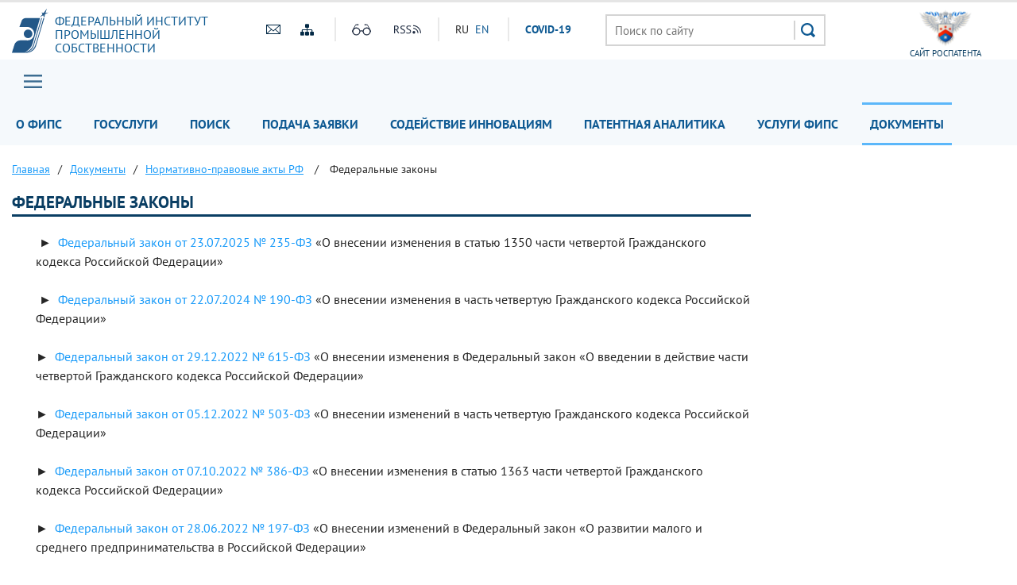

--- FILE ---
content_type: image/svg+xml
request_url: https://new.fips.ru/bitrix/templates/main/img/h_icon1.svg
body_size: 1870
content:
<?xml version="1.0" encoding="utf-8"?>
<!-- Generator: Adobe Illustrator 21.1.0, SVG Export Plug-In . SVG Version: 6.00 Build 0)  -->
<svg version="1.1" id="Слой_1" xmlns="http://www.w3.org/2000/svg" xmlns:xlink="http://www.w3.org/1999/xlink" x="0px" y="0px"
	 viewBox="0 0 512 438" style="enable-background:new 0 0 512 438;" xml:space="preserve">
<style type="text/css">
	.st0{fill:#042A46;}
</style>
<g>
	<path class="st0" d="M511.9,316c0,32.7,0,65.3,0,98c-0.3,0.8-0.6,1.5-0.8,2.3c-3.1,13.4-13,21.7-26.6,21.7c-31,0.1-62,0.1-93-0.1
		c-13.7-0.1-25.5-11.9-25.6-25.6c-0.2-31.5-0.2-63,0-94.5c0.1-12.5,10.5-23.8,22.9-24.9c7.8-0.7,15.6-0.6,23.4-0.7
		c2.7-0.1,5.5,0,8.1,0c0-18.9,0-36.8,0-54.8c-48.9,0-97.5,0-146.1,0c0,18.4,0,36.4,0,54.8c8.7,0,17-0.1,25.3,0
		c17.3,0.3,29.2,11.4,29.3,27.4c0.1,30.5,0.2,61,0,91.5c-0.1,15.3-11.7,26.8-27,26.9c-30.7,0.1-61.3,0.1-92,0
		c-15.2-0.1-26.9-11.6-27-26.9c-0.2-30.7-0.2-61.3,0-92c0.1-11.1,5.6-19.6,15.7-24.1c4.5-2,9.9-2.5,15-2.8
		c7.9-0.4,15.8-0.1,23.7-0.1c0-18.8,0-36.8,0-54.7c-49,0-97.5,0-146.1,0c0,18.3,0,36.3,0,54.7c8.4,0,16.5,0.1,24.6,0
		c20.8-0.3,30.5,15.3,30.2,30.2c-0.7,29.6-0.1,59.3-0.2,89c-0.1,14.7-11.6,26.6-26.1,26.6c-31.2,0.2-62.3,0.1-93.5,0
		c-8,0-14.8-3.1-19.4-9.5c-3.1-4.3-4.7-9.7-7-14.6c0-32.7,0-65.3,0-98c2.3-8.6,6-16.5,14.6-20.2c5-2.1,10.8-3.1,16.3-3.5
		c7.9-0.6,15.8-0.1,24.1-0.1c0-17.7,0-34.7,0-51.6c0-24.2,15.3-39.6,39.6-39.6c45.8,0,91.6,0,137.4,0c1.9,0,3.8,0,5.7,0
		c0-18.8,0-36.7,0-55.1c-8.6,0-16.9,0.1-25.1,0c-17.1-0.3-29.3-11-29.4-26.7c-0.3-30.8-0.3-61.6,0-92.5C183.2,11.5,194.9,0,209.8,0
		c30.8-0.1,61.6-0.2,92.5,0c14.9,0.1,26.6,11.7,26.7,26.6c0.2,30.6,0.2,61.3,0,92c-0.1,14.1-10,25.2-24,26.5
		c-8.4,0.8-17,0.5-25.4,0.7c-1.7,0-3.5,0.2-5.1,0.3c0,18.5,0,36.5,0,54.9c2.2,0,4.2,0,6.2,0c46.1,0,92.3,0,138.4,0
		c22.2,0,38,15.9,38,38.1c0,15.8,0,31.7,0,47.5c0,1.8,0,3.5,0,5.7c8.6,0,16.6-0.1,24.6,0c7.6,0.1,14.8,1.5,20.8,6.8
		C507.7,303.5,510,309.6,511.9,316z"/>
</g>
</svg>
